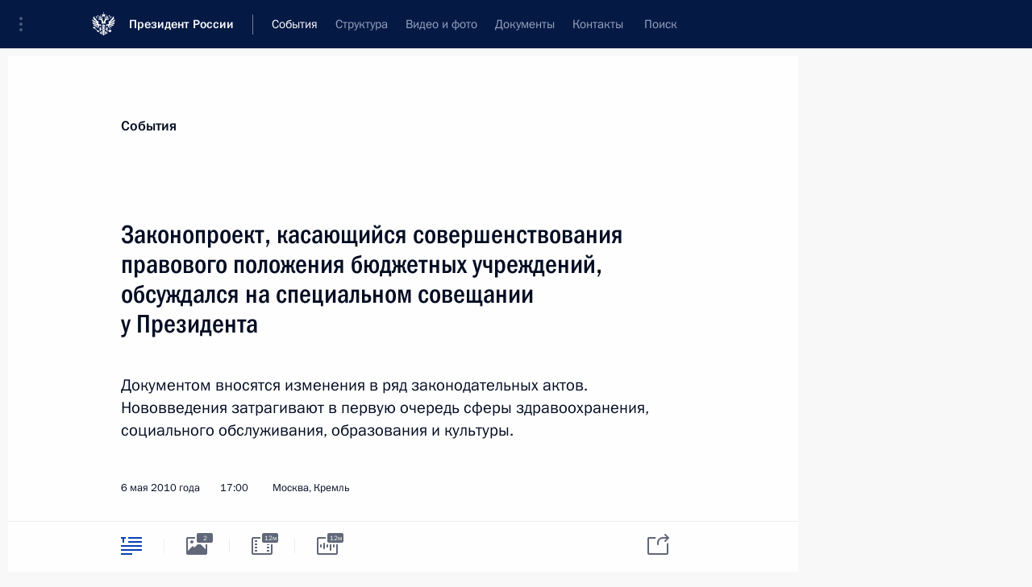

--- FILE ---
content_type: text/html; charset=UTF-8
request_url: http://kremlin.ru/events/president/transcripts/7658
body_size: 20279
content:
<!doctype html> <!--[if lt IE 7 ]> <html class="ie6" lang="ru"> <![endif]--> <!--[if IE 7 ]> <html class="ie7" lang="ru"> <![endif]--> <!--[if IE 8 ]> <html class="ie8" lang="ru"> <![endif]--> <!--[if IE 9 ]> <html class="ie9" lang="ru"> <![endif]--> <!--[if gt IE 8]><!--> <html lang="ru" class="no-js" itemscope="itemscope" xmlns="http://www.w3.org/1999/xhtml" itemtype="http://schema.org/ItemPage" prefix="og: http://ogp.me/ns# video: http://ogp.me/ns/video# ya: http://webmaster.yandex.ru/vocabularies/"> <!--<![endif]--> <head> <meta charset="utf-8"/> <title itemprop="name">Законопроект, касающийся совершенствования правового положения бюджетных учреждений, обсуждался на специальном совещании у Президента • Президент России</title> <meta name="description" content="Документом вносятся изменения в ряд законодательных актов. Нововведения затрагивают в первую очередь сферы здравоохранения, социального обслуживания, образования и культуры."/> <meta name="keywords" content="Новости ,Выступления и стенограммы ,Деятельность Президента"/> <meta itemprop="inLanguage" content="ru"/> <meta name="msapplication-TileColor" content="#091a42"> <meta name="theme-color" content="#ffffff"> <meta name="theme-color" content="#091A42" />  <meta name="viewport" content="width=device-width,initial-scale=1,minimum-scale=0.7,ya-title=#061a44"/>  <meta name="apple-mobile-web-app-capable" content="yes"/> <meta name="apple-mobile-web-app-title" content="Президент России"/> <meta name="format-detection" content="telephone=yes"/> <meta name="apple-mobile-web-app-status-bar-style" content="default"/>  <meta name="msapplication-TileColor" content="#061a44"/> <meta name="msapplication-TileImage" content="/static/mstile-144x144.png"/> <meta name="msapplication-allowDomainApiCalls" content="true"/> <meta name="msapplication-starturl" content="/"/> <meta name="theme-color" content="#061a44"/> <meta name="application-name" content="Президент России"/>   <meta property="og:site_name" content="Президент России"/>  <meta name="twitter:site" content="@KremlinRussia"/>   <meta property="og:type" content="article"/>  <meta property="og:title" content="Законопроект, касающийся совершенствования правового положения бюджетных учреждений, обсуждался на специальном совещании у Президента"/> <meta property="og:description" content="Документом вносятся изменения в ряд законодательных актов. Нововведения затрагивают в первую очередь сферы здравоохранения, социального обслуживания, образования и культуры."/> <meta property="og:url" content="http://kremlin.ru/events/president/news/7658"/> <meta property="og:image" content="http://static.kremlin.ru/media/events/photos/medium/QHDdGNZ572pfACEDmHurR8eAuxgVvuq9.jpeg"/>    <meta property="ya:ovs:adult" content="false"/>  <meta property="ya:ovs:upload_date" content="2010-05-06"/>      <meta name="twitter:card" content="summary"/>   <meta name="twitter:description" content="Документом вносятся изменения в ряд законодательных актов. Нововведения затрагивают в первую очередь сферы здравоохранения, социального обслуживания, образования и культуры."/> <meta name="twitter:title" content="Законопроект, касающийся совершенствования правового положения бюджетных учреждений, обсуждался на специальном совещании у Президента"/>    <meta name="twitter:image:src" content="http://static.kremlin.ru/media/events/photos/medium/QHDdGNZ572pfACEDmHurR8eAuxgVvuq9.jpeg"/> <meta name="twitter:image:width" content="680"/> <meta name="twitter:image:height" content="420"/>           <link rel="icon" type="image/png" href="/static/favicon-32x32.png" sizes="32x32"/>   <link rel="icon" type="image/png" href="/static/favicon-96x96.png" sizes="96x96"/>   <link rel="icon" type="image/png" href="/static/favicon-16x16.png" sizes="16x16"/>    <link rel="icon" type="image/png" href="/static/android-chrome-192x192.png" sizes="192x192"/> <link rel="manifest" href="/static/ru/manifest.json"/>         <link rel="apple-touch-icon" href="/static/apple-touch-icon-57x57.png" sizes="57x57"/>   <link rel="apple-touch-icon" href="/static/apple-touch-icon-60x60.png" sizes="60x60"/>   <link rel="apple-touch-icon" href="/static/apple-touch-icon-72x72.png" sizes="72x72"/>   <link rel="apple-touch-icon" href="/static/apple-touch-icon-76x76.png" sizes="76x76"/>   <link rel="apple-touch-icon" href="/static/apple-touch-icon-114x114.png" sizes="114x114"/>   <link rel="apple-touch-icon" href="/static/apple-touch-icon-120x120.png" sizes="120x120"/>   <link rel="apple-touch-icon" href="/static/apple-touch-icon-144x144.png" sizes="144x144"/>   <link rel="apple-touch-icon" href="/static/apple-touch-icon-152x152.png" sizes="152x152"/>   <link rel="apple-touch-icon" href="/static/apple-touch-icon-180x180.png" sizes="180x180"/>               <link rel="stylesheet" type="text/css" media="all" href="/static/css/screen.css?ba15e963ac"/> <link rel="stylesheet" href="/static/css/print.css" media="print"/>  <!--[if lt IE 9]> <link rel="stylesheet" href="/static/css/ie8.css"/> <script type="text/javascript" src="/static/js/vendor/html5shiv.js"></script> <script type="text/javascript" src="/static/js/vendor/respond.src.js"></script> <script type="text/javascript" src="/static/js/vendor/Konsole.js"></script> <![endif]--> <!--[if lte IE 9]> <link rel="stylesheet" href="/static/css/ie9.css"/> <script type="text/javascript" src="/static/js/vendor/ierange-m2.js"></script> <![endif]--> <!--[if lte IE 6]> <link rel="stylesheet" href="/static/css/ie6.css"/> <![endif]--> <link rel="alternate" type="text/html" hreflang="en" href="http://en.kremlin.ru/events/president/transcripts/7658"/>   <link rel="author" href="/about"/> <link rel="home" href="/"/> <link rel="search" href="/opensearch.xml" title="Президент России" type="application/opensearchdescription+xml"/> <link rel="image_src" href="http://static.kremlin.ru/media/events/photos/medium/QHDdGNZ572pfACEDmHurR8eAuxgVvuq9.jpeg" /><link rel="canonical" href="http://kremlin.ru/events/president/news/7658" /> <script type="text/javascript">
window.config = {staticUrl: '/static/',mediaUrl: 'http://static.kremlin.ru/media/',internalDomains: 'kremlin.ru|uznai-prezidenta.ru|openkremlin.ru|президент.рф|xn--d1abbgf6aiiy.xn--p1ai'};
</script></head> <body class=" is-reading"> <div class="header" itemscope="itemscope" itemtype="http://schema.org/WPHeader" role="banner"> <div class="topline topline__menu"> <a class="topline__toggleaside" accesskey="=" aria-label="Меню портала" role="button" href="#sidebar" title="Меню портала"><i></i></a> <div class="topline__in"> <a href="/" class="topline__head" rel="home" accesskey="1" data-title="Президент России"> <i class="topline__logo"></i>Президент России</a> <div class="topline__togglemore" data-url="/mobile-menu"> <i class="topline__togglemore_button"></i> </div> <div class="topline__more"> <nav aria-label="Основное меню"> <ul class="nav"><li class="nav__item" itemscope="itemscope" itemtype="http://schema.org/SiteNavigationElement"> <a href="/events/president/news" class="nav__link is-active" accesskey="2" itemprop="url"><span itemprop="name">События</span></a> </li><li class="nav__item" itemscope="itemscope" itemtype="http://schema.org/SiteNavigationElement"> <a href="/structure/president" class="nav__link" accesskey="3" itemprop="url"><span itemprop="name">Структура</span></a> </li><li class="nav__item" itemscope="itemscope" itemtype="http://schema.org/SiteNavigationElement"> <a href="/multimedia/video" class="nav__link" accesskey="4" itemprop="url"><span itemprop="name">Видео и фото</span></a> </li><li class="nav__item" itemscope="itemscope" itemtype="http://schema.org/SiteNavigationElement"> <a href="/acts/news" class="nav__link" accesskey="5" itemprop="url"><span itemprop="name">Документы</span></a> </li><li class="nav__item" itemscope="itemscope" itemtype="http://schema.org/SiteNavigationElement"> <a href="/contacts" class="nav__link" accesskey="6" itemprop="url"><span itemprop="name">Контакты</span></a> </li> <li class="nav__item last" itemscope="itemscope" itemtype="http://schema.org/SiteNavigationElement"> <a class="nav__link nav__link_search" href="/search" accesskey="7" itemprop="url" title="Глобальный поиск по сайту"> <span itemprop="name">Поиск</span> </a> </li>  </ul> </nav> </div> </div> </div>  <div class="search"> <ul class="search__filter"> <li class="search__filter__item is-active"> <a class="search_without_filter">Искать на сайте</a> </li>   <li class="search__filter__item bank_docs"><a href="/acts/bank">или по банку документов</a></li>  </ul> <div class="search__in">   <form name="search" class="form search__form simple_search" method="get" action="/search" tabindex="-1" role="search" aria-labelledby="search__form__input__label"> <fieldset>  <legend> <label for="search__form__input" class="search__title_main" id="search__form__input__label">Введите запрос для поиска</label> </legend>  <input type="hidden" name="section" class="search__section_value"/> <input type="hidden" name="since" class="search__since_value"/> <input type="hidden" name="till" class="search__till_value"/> <span class="form__field input_wrapper"> <input type="text" name="query" class="search__form__input" id="search__form__input" lang="ru" accesskey="-"  required="required" size="74" title="Введите запрос для поиска" autocomplete="off" data-autocomplete-words-url="/_autocomplete/words" data-autocomplete-url="/_autocomplete"/> <i class="search_icon"></i> <span class="text_overflow__limiter"></span> </span> <span class="form__field button__wrapper">  <button id="search-simple-search-button" class="submit search__form__button">Найти</button> </span> </fieldset> </form>     <form name="doc_search" class="form search__form docs_search" method="get" tabindex="-1" action="/acts/bank/search"> <fieldset> <legend> Поиск по документам </legend>  <div class="form__field form__field_medium"> <label for="doc_search-title-or-number-input"> Название документа или его номер </label> <input type="text" name="title" id="doc_search-title-or-number-input" class="input_doc"  lang="ru" autocomplete="off"/> </div> <div class="form__field form__field_medium"> <label for="doc_search-text-input">Текст в документе</label> <input type="text" name="query" id="doc_search-text-input"  lang="ru"/> </div> <div class="form__field form__fieldlong"> <label for="doc_search-type-select">Вид документа</label> <div class="select2_wrapper"> <select id="doc_search-type-select" name="type" class="select2 dropdown_select"> <option value="" selected="selected"> Все </option>  <option value="3">Указ</option>  <option value="4">Распоряжение</option>  <option value="5">Федеральный закон</option>  <option value="6">Федеральный конституционный закон</option>  <option value="7">Послание</option>  <option value="8">Закон Российской Федерации о поправке к Конституции Российской Федерации</option>  <option value="1">Кодекс</option>  </select> </div> </div> <div class="form__field form__field_halflonger"> <label id="doc_search-force-label"> Дата вступления в силу...</label>   <div class="search__form__date period">      <a href="#" role="button" aria-describedby="doc_search-force-label" class="dateblock" data-target="#doc_search-force_since-input" data-min="1991-01-01" data-max="2028-10-28" data-value="2026-02-01" data-start-value="1991-01-01" data-end-value="2028-10-28" data-range="true">  </a> <a class="clear_date_filter hidden" href="#clear" role="button" aria-label="Сбросить дату"><i></i></a> </div>  <input type="hidden" name="force_since" id="doc_search-force_since-input" /> <input type="hidden" name="force_till" id="doc_search-force_till-input" />      </div> <div class="form__field form__field_halflonger"> <label>или дата принятия</label>   <div class="search__form__date period">      <a href="#" role="button" aria-describedby="doc_search-date-label" class="dateblock" data-target="#doc_search-date_since-input" data-min="1991-01-01" data-max="2026-02-01" data-value="2026-02-01" data-start-value="1991-01-01" data-end-value="2026-02-01" data-range="true">  </a> <a class="clear_date_filter hidden" href="#clear" role="button" aria-label="Сбросить дату"><i></i></a> </div>  <input type="hidden" name="date_since" id="doc_search-date_since-input" /> <input type="hidden" name="date_till" id="doc_search-date_till-input" />      </div> <div class="form__field form__fieldshort"> <button type="submit" class="submit search__form__button"> Найти документ </button> </div> </fieldset> <div class="pravo_link">Официальный портал правовой информации <a href="http://pravo.gov.ru/" target="_blank">pravo.gov.ru</a> </div> </form>   </div> </div>  <div class="topline_nav_mobile"></div>  </div> <div class="main-wrapper"> <div class="subnav-view" role="complementary" aria-label="Дополнительное меню"></div> <div class="wrapsite"> <div class="content-view" role="main"></div><div class="footer" id="footer" itemscope="itemscope" itemtype="http://schema.org/WPFooter"> <div class="footer__in"> <div role="complementary" aria-label="Карта портала"> <div class="footer__mobile"> <a href="/"> <i class="footer__logo_mob"></i> <div class="mobile_title">Президент России</div> <div class="mobile_caption">Версия официального сайта для мобильных устройств</div> </a> </div> <div class="footer__col col_mob"> <h2 class="footer_title">Разделы сайта Президента<br/>России</h2> <ul class="footer_list nav_mob"><li class="footer_list_item" itemscope="itemscope" itemtype="http://schema.org/SiteNavigationElement"> <a href="/events/president/news"  class="is-active" itemprop="url"> <span itemprop="name">События</span> </a> </li> <li class="footer_list_item" itemscope="itemscope" itemtype="http://schema.org/SiteNavigationElement"> <a href="/structure/president"  itemprop="url"> <span itemprop="name">Структура</span> </a> </li> <li class="footer_list_item" itemscope="itemscope" itemtype="http://schema.org/SiteNavigationElement"> <a href="/multimedia/video"  itemprop="url"> <span itemprop="name">Видео и фото</span> </a> </li> <li class="footer_list_item" itemscope="itemscope" itemtype="http://schema.org/SiteNavigationElement"> <a href="/acts/news"  itemprop="url"> <span itemprop="name">Документы</span> </a> </li> <li class="footer_list_item" itemscope="itemscope" itemtype="http://schema.org/SiteNavigationElement"> <a href="/contacts"  itemprop="url"> <span itemprop="name">Контакты</span> </a> </li>  <li class="footer__search footer_list_item footer__search_open" itemscope="itemscope" itemtype="http://schema.org/SiteNavigationElement"> <a href="/search" itemprop="url"> <i></i> <span itemprop="name">Поиск</span> </a> </li> <li class="footer__search footer_list_item footer__search_hidden" itemscope="itemscope" itemtype="http://schema.org/SiteNavigationElement"> <a href="/search" itemprop="url"> <i></i> <span itemprop="name">Поиск</span> </a> </li> <li class="footer__smi footer_list_item" itemscope="itemscope" itemtype="http://schema.org/SiteNavigationElement"> <a href="/press/announcements" itemprop="url" class="is-special"><i></i><span itemprop="name">Для СМИ</span></a> </li> <li class="footer_list_item" itemscope="itemscope" itemtype="http://schema.org/SiteNavigationElement"> <a href="/subscribe" itemprop="url"><i></i><span itemprop="name">Подписаться</span></a> </li> <li class="footer_list_item hidden_mob" itemscope="itemscope" itemtype="http://schema.org/SiteNavigationElement"> <a href="/catalog/glossary" itemprop="url" rel="glossary"><span itemprop="name">Справочник</span></a> </li> </ul> <ul class="footer_list"> <li class="footer__special" itemscope="itemscope" itemtype="http://schema.org/SiteNavigationElement"> <a href="http://special.kremlin.ru/events/president/news" itemprop="url" class="is-special no-warning"><i></i><span itemprop="name">Версия для людей с ограниченными возможностями</span></a> </li> </ul> <ul class="footer_list nav_mob"> <li itemscope="itemscope" itemtype="http://schema.org/SiteNavigationElement" class="language footer_list_item">   <a href="http://en.kremlin.ru/events/president/transcripts/7658" rel="alternate" hreflang="en" itemprop="url" class=" no-warning"> <span itemprop="name"> English </span> </a> <meta itemprop="inLanguage" content="en"/>   </li> </ul> </div> <div class="footer__col"> <h2 class="footer_title">Информационные ресурсы<br/>Президента России</h2> <ul class="footer_list"> <li class="footer__currentsite footer_list_item" itemscope="itemscope" itemtype="http://schema.org/SiteNavigationElement"> <a href="/" itemprop="url">Президент России<span itemprop="name">Текущий ресурс</span> </a> </li> <li class="footer_list_item"> <a href="http://kremlin.ru/acts/constitution" class="no-warning">Конституция России</a> </li> <li class="footer_list_item"> <a href="http://flag.kremlin.ru/" class="no-warning" rel="external">Государственная символика</a> </li> <li class="footer_list_item"> <a href="https://letters.kremlin.ru/" class="no-warning" rel="external">Обратиться к Президенту</a> </li>  <li class="footer_list_item"> <a href="http://kids.kremlin.ru/" class="no-warning" rel="external"> Президент России —<br/>гражданам школьного возраста </a> </li> <li class="footer_list_item"> <a href="http://tours.kremlin.ru/" class="no-warning" rel="external">Виртуальный тур по<br/>Кремлю</a> </li>  <li class="footer_list_item"> <a href="http://putin.kremlin.ru/" class="no-warning" rel="external">Владимир Путин —<br/>личный сайт</a> </li>  <li class="footer_list_item"> <a href="http://nature.kremlin.ru" class="no-warning" rel="external"> Дикая природа России </a> </li>  </ul> </div> <div class="footer__col"> <h2 class="footer_title">Официальные сетевые ресурсы<br/>Президента России</h2> <ul class="footer_list"> <li class="footer_list_item"> <a href="https://t.me/news_kremlin" rel="me" target="_blank">Telegram-канал</a> </li>  <li class="footer_list_item"> <a href="https://max.ru/news_kremlin" rel="me" target="_blank"> MAX </a> </li> <li class="footer_list_item"> <a href="https://vk.com/kremlin_news" rel="me" target="_blank"> ВКонтакте </a> </li>  <li class="footer_list_item"> <a href="https://rutube.ru/u/kremlin/" rel="me" target="_blank">Rutube</a> </li> <li class="footer_list_item"> <a href="http://www.youtube.ru/user/kremlin" rel="me" target="_blank">YouTube</a> </li> </ul> </div>  <div class="footer__col footer__col_last"> <h2 class="footer_title">Правовая и техническая информация</h2> <ul class="footer_list technical_info"> <li class="footer_list_item" itemscope="itemscope" itemtype="http://schema.org/SiteNavigationElement"> <a href="/about" itemprop="url"> <span itemprop="name">О портале</span> </a> </li> <li class="footer_list_item" itemscope="itemscope" itemtype="http://schema.org/SiteNavigationElement"> <a href="/about/copyrights" itemprop="url"><span itemprop="name">Об использовании информации сайта</span></a> </li> <li class="footer_list_item" itemscope="itemscope" itemtype="http://schema.org/SiteNavigationElement"> <a href="/about/privacy" itemprop="url"><span itemprop="name">О персональных данных пользователей</span></a> </li> <li class="footer_list_item" itemscope="itemscope" itemtype="http://schema.org/SiteNavigationElement"> <a href="/contacts#mailto" itemprop="url"><span itemprop="name">Написать в редакцию</span></a> </li> </ul> </div> </div> <div role="contentinfo"> <div class="footer__license"> <p>Все материалы сайта доступны по лицензии:</p> <p><a href="http://creativecommons.org/licenses/by/4.0/deed.ru" hreflang="ru" class="underline" rel="license" target="_blank">Creative Commons Attribution 4.0 International</a></p> </div> <div class="footer__copy"><span class="flag_white">Администрация </span><span class="flag_blue">Президента России</span><span class="flag_red">2026 год</span> </div> </div> <div class="footer__logo"></div> </div> </div> </div> </div> <div class="gallery__wrap"> <div class="gallery__overlay"></div> <div class="gallery" role="complementary" aria-label="Полноэкранная галерея"></div> </div> <div class="read" role="complementary" aria-label="Материал для чтения" data-href="http://kremlin.ru/events/president/transcripts/7658" data-stream-url="/events/president/transcripts/by-date/06.05.2010"> <div class="read__close_wrapper"> <a href="/events/president/transcripts/by-date/06.05.2010" class="read__close" title="Нажмите Esc, чтобы закрыть"><i></i></a> </div> <div class="read__scroll" role="tabpanel"> <article class="read__in hentry h-entry" itemscope="itemscope" itemtype="http://schema.org/NewsArticle" id="event-7658" role="document" aria-describedby="read-lead"> <div class="read__content"> <div class="read__top">  <div class="width_limiter"> <a href="/events/president/news" class="read__categ" rel="category" data-info="Открыть">События</a> <h1 class="entry-title p-name" itemprop="name">Законопроект, касающийся совершенствования правового положения бюджетных учреждений, обсуждался на специальном совещании у Президента</h1> <div class="read__lead entry-summary p-summary" itemprop="description" role="heading" id="read-lead">  <div><p>Документом вносятся изменения в ряд законодательных актов. Нововведения затрагивают в первую очередь сферы здравоохранения, социального обслуживания, образования и культуры.</p></div>   </div> <div class="read__meta"><time class="read__published" datetime="2010-05-06" itemprop="datePublished">6 мая 2010 года</time>  <div class="read__time">17:00</div>  <div class="read__place p-location"><i></i>Москва, Кремль</div> <meta itemprop="inLanguage" content="ru"/> </div> </div> </div> <div class="entry-content e-content read__internal_content" itemprop="articleBody">  <p>По просьбе главы государства руководители профильных министерств прокомментировали данный законопроект.</p> <p>В совещании приняли участие Министр здравоохранения и социального развития <a href="/catalog/persons/78/biography" class="person_tag read__tag">Татьяна Голикова<span class="read__tooltip tooltip_person hidden masha-ignore"> <span class="tooltip__close"><i></i></span> <span class="tooltip__image">  <img src="http://static.kremlin.ru/media/events/persons/small/ythig8Q9sQdAwqlNFGzIZXLL4Mio8KLg.jpg" srcset="http://static.kremlin.ru/media/events/persons/small2x/hF8qfSPuUkxKO4xgCQ8Srmq72WfULlcl.jpg 2x" style="background:rgb(161, 154, 135);background:linear-gradient(0deg, #a19a87 0%, rgba(161,154,135,0) 100%),linear-gradient(270deg, #6b9098 0%, rgba(107,144,152,0) 100%),linear-gradient(90deg, #7b553e 0%, rgba(123,85,62,0) 100%),linear-gradient(180deg, #513726 0%, rgba(81,55,38,0) 100%);" width="140" height="140" alt="Голикова Татьяна Алексеевна"></span> <span class="tooltip__text"> <span class="tooltip_title tooltip_link" data-href="/catalog/persons/78/biography">Голикова Татьяна Алексеевна</span><span class="tooltip_description_dark">Заместитель Председателя Правительства Российской Федерации</span></span> </span></a>, Министр культуры <a href="/catalog/persons/112/events" class="person_tag read__tag">Александр Авдеев<span class="read__tooltip tooltip_person hidden masha-ignore"> <span class="tooltip__close"><i></i></span> <span class="tooltip__image">  <img src="http://static.kremlin.ru/media/events/persons/small/4AtH4UPGE6OZRLZSkDvVrzHpkX1ZpQ5a.jpg" srcset="http://static.kremlin.ru/media/events/persons/small2x/paNzLOvSiAm70jMnj6eYdfkSnKwCbPuw.jpg 2x" style="background:rgb(142, 134, 115);background:linear-gradient(180deg, #8e8673 0%, rgba(142,134,115,0) 100%),linear-gradient(90deg, #30333a 0%, rgba(48,51,58,0) 100%),linear-gradient(270deg, #616e65 0%, rgba(97,110,101,0) 100%),linear-gradient(0deg, #e3e7f1 0%, rgba(227,231,241,0) 100%);" width="140" height="140" alt="Авдеев Александр Алексеевич"></span> <span class="tooltip__text"> <span class="tooltip_title tooltip_link" data-href="/catalog/persons/112/events">Авдеев Александр Алексеевич</span></span> </span></a>, Министр образования и науки <a href="/catalog/persons/71/biography" class="person_tag read__tag">Андрей Фурсенко<span class="read__tooltip tooltip_person hidden masha-ignore"> <span class="tooltip__close"><i></i></span> <span class="tooltip__image">  <img src="http://static.kremlin.ru/media/events/persons/small/fzAdhKuoG4k.jpeg" srcset="http://static.kremlin.ru/media/events/persons/small2x/yy2SfMMyYzE.jpeg 2x" style="background:rgb(39, 39, 49);background:linear-gradient(0deg, #272731 0%, rgba(39,39,49,0) 100%),linear-gradient(180deg, #c68369 0%, rgba(198,131,105,0) 100%),linear-gradient(270deg, #d8d2ce 0%, rgba(216,210,206,0) 100%),linear-gradient(90deg, #60584f 0%, rgba(96,88,79,0) 100%);" width="140" height="140" alt="Фурсенко Андрей Александрович"></span> <span class="tooltip__text"> <span class="tooltip_title tooltip_link" data-href="/catalog/persons/71/biography">Фурсенко Андрей Александрович</span><span class="tooltip_description_dark">помощник Президента</span></span> </span></a>, помощник Президента – начальник Государственно-правового управления Президента <a href="/catalog/persons/7/biography" class="person_tag read__tag">Лариса Брычёва<span class="read__tooltip tooltip_person hidden masha-ignore"> <span class="tooltip__close"><i></i></span> <span class="tooltip__image">  <img src="http://static.kremlin.ru/media/events/persons/small/EkHeAHc7aWRhzUzed7iewojhmGmCwXj1.jpg" srcset="http://static.kremlin.ru/media/events/persons/small2x/4VfPuzSEaWTkBI4my38ROxNtOwtvK6Yv.jpg 2x" style="background:rgb(176, 112, 94);background:linear-gradient(90deg, #b0705e 0%, rgba(176,112,94,0) 100%),linear-gradient(0deg, #584135 0%, rgba(88,65,53,0) 100%),linear-gradient(270deg, #e9e2dc 0%, rgba(233,226,220,0) 100%),linear-gradient(180deg, #7f6346 0%, rgba(127,99,70,0) 100%);" width="140" height="140" alt="Брычёва Лариса Игоревна"></span> <span class="tooltip__text"> <span class="tooltip_title tooltip_link" data-href="/catalog/persons/7/biography">Брычёва Лариса Игоревна</span><span class="tooltip_description_dark">помощник Президента – начальник Государственно-правового управления Президента</span></span> </span></a>.</p> <p><b>* * *</b></p> <p><b>Д.Медведев: </b>Коллеги, я вас позвал посоветоваться по одному довольно актуальному вопросу, который активно обсуждается нашими людьми по самым разным направлениям. Я имею в виду законопроект, касающийся нового законодательства о бюджетных учреждениях.</p> <p>За последнее время я лично видел большое количество обращений и ко мне, и к различным структурам Правительства с предложением что‑то усовершенствовать в законе или даже отказаться от его подписания в связи с теми сомнениями, которые у наших людей возникли по этому поводу. Мы с вами неоднократно эту тему обсуждали, но тем не менее, прежде чем подписать этот документ, я хотел с вами ещё раз обсудить некоторые вопросы, которые, на мой взгляд, имеют прямое отношение и к вашей компетенции, и к интересам наших граждан. Они касаются и образования, сферы культуры, и сферы здравоохранения и социальных услуг – собственно, тех мест, где действуют государственные учреждения.</p> <p>Законопроект, действительно, содержит целый ряд новелл, которые мы отрабатывали в ходе экспериментов. Но тем не менее я хотел бы, чтобы вы ещё раз мне доложили о том, как учтены мои поручения и результаты этих экспериментов в тексте законопроекта.</p> <div class="media__container media__container_video u-video masha-ignore" itemscope="itemscope" itemtype="http://schema.org/VideoObject">       <div class="media__video " data-embed-url="http://kremlin.ru/misc/7658/videos/394"> <video id="video-394" preload="none" style="max-width:100%; width: 100%;background:rgb(110, 56, 32);background:linear-gradient(270deg, #6e3820 0%, rgba(110,56,32,0) 100%),linear-gradient(0deg, #a21009 0%, rgba(162,16,9,0) 100%),linear-gradient(90deg, #4b190a 0%, rgba(75,25,10,0) 100%),linear-gradient(180deg, #b6806b 0%, rgba(182,128,107,0) 100%);;" poster="http://static.kremlin.ru/media/events/video/image/medium/oOR3sdP1K5aDQC9n1Ab3aSfWedNLhhHD.jpg" data-at2x="http://static.kremlin.ru/media/events/video/image/medium2x/YdIsnA2M7C3gGjIALLWZK77aE08l5Bkh.jpg" controls="controls"><source type="video/mp4" src="http://static.kremlin.ru/media/events/video/low/41d2f8bfaa6f4513f0da.mp4" data-quality="low" data-label="Стандартное качество, 45.5 МБ" data-filename="Soveshchanie_po_voprosu_sovershenstvovaniia_pravovogo.mp4"></source><source type="video/mp4" src="http://static.kremlin.ru/media/events/video/high/41d2f8bfaa6f60cc5f98.mp4" data-quality="high" data-label="Высокое качество, 98.3 МБ" data-filename="Soveshchanie_po_voprosu_sovershenstvovaniia_pravovogo-HD.mp4"></source><source src="http://static.kremlin.ru/media/events/video/wmv/41d2f8bfaa6f78f70516.wmv"></source><img src="http://static.kremlin.ru/media/events/video/image/medium/oOR3sdP1K5aDQC9n1Ab3aSfWedNLhhHD.jpg" srcset="http://static.kremlin.ru/media/events/video/image/medium2x/YdIsnA2M7C3gGjIALLWZK77aE08l5Bkh.jpg 2x" style="background:rgb(110, 56, 32);background:linear-gradient(270deg, #6e3820 0%, rgba(110,56,32,0) 100%),linear-gradient(0deg, #a21009 0%, rgba(162,16,9,0) 100%),linear-gradient(90deg, #4b190a 0%, rgba(75,25,10,0) 100%),linear-gradient(180deg, #b6806b 0%, rgba(182,128,107,0) 100%);" title="Совещание по вопросу совершенствования правового положения бюджетных учреждений" alt="Совещание по вопросу совершенствования правового положения бюджетных учреждений" class="photo thumbnail" itemprop="image"></video><a href="#" class="media__videolink" title="Воспроизвести видео"> <i class="media__videolinkicon"></i> </a> </div>  <meta itemprop="name" content="Совещание по вопросу совершенствования правового положения бюджетных учреждений"><meta itemprop="description" content="Совещание по вопросу совершенствования правового положения бюджетных учреждений"><meta itemprop="caption" content="Совещание по вопросу совершенствования правового положения бюджетных учреждений"><meta itemprop="url" content="http://static.kremlin.ru/media/events/video/high/41d2f8bfaa6f60cc5f98.mp4"><span itemprop="thumbnail" itemscope="itemscope" itemtype="http://schema.org/ImageObject" hidden="hidden" class="hidden"> <meta itemprop="contentUrl" content="http://static.kremlin.ru/media/events/video/image/medium/oOR3sdP1K5aDQC9n1Ab3aSfWedNLhhHD.jpg"></span> <meta itemprop="duration" content="T11M47S"><meta itemprop="datePublished" content="2010-05-06"><meta itemprop="uploadDate" content="2010-05-06"><meta itemprop="isFamilyFriendly" content="true"><meta itemprop="license" content="СС"><meta itemprop="content_id" content="video-394"><meta itemprop="isOfficial" content="true"><meta itemprop="status" content="published"><meta itemprop="inLanguage" content="ru"><meta itemprop="productionCountry" content="RU"></div><p>Один из вопросов, который задаётся, – может быть, на первый взгляд, простой, но на него нужно дать прямой ответ. Вот я смотрел, в интернете люди пишут: этот закон означает переход на платное среднее образование. Что можно по этому поводу сказать, Андрей Александрович? На самом ли деле такого рода интерпретация возможна?</p> <p><b>А.Фурсенко: </b>На мой взгляд, невозможна. И этот закон означает только одно: что мы лучше можем выполнять конституционную норму о том, что среднее образование однозначно остается бесплатным, и что, кроме этого, на конкурсной основе люди могут получить бесплатное среднее и высшее профессиональное образование.</p> <p>Более того, могу сказать, что все те нормы, которые прописаны в законе, реализовывались, отрабатывались в рамках нацпроекта. Это нормы, связанные с нормативно-подушевым финансированием; это те проекты, которые реализовывались в рамках программ развития и для школ, и для учреждений начального и среднего профобразования, и для вузов. И практически все вопросы, которые сегодня предлагается реализовать в законе, отработаны – в первую очередь в рамках нацпроекта. Мы абсолютно уверенно можем сказать, что объём бюджетных услуг, бесплатного образования населению не уменьшится – ясно, увеличится.</p> <p><b>Д.Медведев: </b>Иными словами ситуация такая. Общий ответ: нет, никакого перехода к платному образованию не предполагается и из закона не вытекает, остаются прежние нормы предоставления образовательных услуг.</p> <p>И, во‑вторых, что немаловажно, по сути, эти правила уже действуют в значительной части регионов, потому что они вводились там в экспериментальном порядке в период национального проекта, и они ни к чему в этом плане негативному не привели.</p> <p><b>А.Фурсенко: </b>В полной мере эти нормы, действующие, по крайней мере, для половины школьников страны, и Ваше поручение есть, что за ближайшие два года они должны быть доведены до всех школьников. Этот закон поможет это сделать.</p> <p><b>Д.Медведев: </b>Понятно. Это достаточно важная информация.</p> <p>Теперь по юридическим и бюджетным вопросам. В этом законе предусмотрен целый ряд новых правил, касающихся работы бюджетных учреждений. Чтобы не утомлять всех юридической терминологией, я хотел бы отметить одну вещь – и хотел бы, чтобы Вы её прокомментировали.</p> <p>В соответствии с законопроектом не допускается ни банкротство, ни ликвидация этих бюджетных учреждений. Иными словами, взыскание по их долгам не может обращаться на недвижимое и движимое имущество и поэтому не может влечь ни банкротства, ни ликвидации. Соответственно такие организации, такие учреждения не будут закрыты. Так я понимаю?</p> <p><b>Л.Брычёва:</b> Дмитрий Анатольевич, я только позволю себе уточнить: на движимое особо ценное имущество. А движимое особо ценное имущество (равно как и недвижимость) – это то имущество, без которого существование этого учреждения невозможно.</p> <p><b>Д.Медведев: </b>То есть это само здание.</p> <p><b>Л.Брычёва:</b> Здание и всё необходимое для того, чтобы осуществлять соответствующие функции. Вы совершенно правы, никаких дополнительных оснований для ликвидации существующих учреждений, кроме тех, которые здесь и сейчас действуют, данный закон не даёт.</p> <p><b>Д.Медведев: </b>Татьяна Алексеевна, есть что добавить по официальным учреждениям и вообще в целом?</p> <p><b>Т.Голикова: </b>Я бы ещё в дополнение к тому, что сказала Лариса Игоревна, сказала о том, что закон предусматривает усиление ответственности руководителя учреждения, в том числе установление ограничений в трудовых договорах с учредителем на крупные сделки, и без согласования с учредителем никаких крупных сделок руководитель<b> </b>учреждения осуществить не может. Кроме того, в трудовом же договоре устанавливаются ограничения для руководителя учреждения на объёмы кредиторских задолженностей. И, кроме этого, предполагается открытая публикация отчётности учреждения по его деятельности, чего в принципе в настоящее время не осуществляется.</p> <p><b>Д.Медведев: </b>А как это будет осуществляться? Это что будет?</p> <p><b>Т.Голикова: </b>А это отчёт учреждения.</p> <p><b>Д.Медведев: </b>Просто отчёт учреждения, который будет доступен людям?</p> <p><b>Т.Голикова: </b>Да, который будет доступен.</p> <p>Что касается сферы здравоохранения, то в сфере здравоохранения для населения никаких негативных изменений не произойдет. Никакой боязни у населения с точки зрения того, что объёмы ассигнований в сферу здравоохранения уменьшатся, быть не должно, потому что совсем недавно мы приняли ровно обратное решение, и ассигнования в сферу здравоохранения в ближайшее время увеличатся на 460 миллиардов рублей, которые в том числе пойдут на материально-техническое обеспечение учреждений, на заработную плату, питание, медикаменты, лекарства и так далее.</p> <p>И сейчас в рамках реализации этого поручения мы готовим другой закон – об изменении системы обязательного медицинского страхования, где как раз предполагается оплата за пролеченного больного соответственно в тех учреждениях, в которых это лечение проходит.</p> <p><b>Д.Медведев: </b>Понятно. Насколько я понимаю, и объём финансирования (такое поручение я, собственно, Правительству тоже давал) для учреждений образования за последнее время, за последние годы только наращивался. Об этом свидетельствуют те цифры, которые имеются в распоряжении Министра.</p> <p><b>А.Фурсенко: </b>Причём они росли существенно и в абсолютных цифрах, и в ценах, скажем, предыдущих лет; при этом эта тенденция сохраняется. Недавно докладывал Вам, Дмитрий Анатольевич, о программах развития для высших учебных заведений. Эти программы реализуются, деньги получены дополнительно, и устойчиво растёт норматив на каждого студента. Если ещё несколько лет назад он был весьма незначительным, чуть больше 20 тысяч на человека в год в среднем, то сегодня он приближается к 80 тысячам, то есть это достаточно серьёзный рост, и этот рост не будет остановлен, несмотря на демографические проблемы, несмотря на экономические проблемы, которые у нас есть сегодня.</p> <p><b>Д.Медведев: </b>Есть ещё один интересный момент, который мы с вами отрабатывали в ходе эксперимента по нормативно-душевому финансированию для общеобразовательных школ. Я имею в виду дополнительную самостоятельность или большую самостоятельность, которая возникает в плане распоряжения денежными средствами. В этом смысле руководитель образовательного учреждения, директор школы может более самостоятельно распоряжаться деньгами и, как следствие, стало быть, выплачивать разные зарплаты учителям, а это должно сказаться на качестве учебного процесса. У нас уже есть результаты по этому поводу. Кстати, когда я с учителями встречаюсь, они мне всегда говорят, что это в общем и целом абсолютно справедливо: тот, кто хорошо работает, должен получать больше.</p> <p><b>А.Фурсенко: </b>Тот, кто хорошо учит.</p> <p><b>Д.Медведев: </b>Тот, кто хорошо учит, хорошо работает. Тот, кто ещё не доказал, что он способен на это, будет получать обычную среднюю зарплату. Так?</p> <p><b>А.Фурсенко: </b>Да. И я хочу сказать ещё о том, на что много раз жаловались сами учителя и руководители вузов, – что к концу года всё обнуляется. Даже в рамках нового закона это не будет делаться. И та экономия, которая возникла в учебных заведениях…</p> <p><b>Д.Медведев: </b>…будет переходить на следующий год.</p> <p>Да, это действительно важно, потому что ещё с советских времен у нас существует довольно тяжкая традиция: как можно быстрее всё расходовать в конце года, потому что в противном случае деньги будут списаны. Естественно, это приводит к непроизводительным, непродуктивным затратам, случайным достаточно. В ряде случаев лучше накопить и стараться расходовать в следующем году.</p> <p><b>Д.Медведев: </b>Для учреждений культуры, Александр Алексеевич, что Вы можете сказать. Какие в этом плане Вы ожидаете позитивные изменения?</p> <p><b>А.Авдеев:</b> Уже сейчас ясно, Дмитрий Анатольевич, что учреждения будут лучше работать с точки зрения управления деньгами и целесообразности управления. Конечно, у Министерства культуры появятся новые обязанности, и мы должны будем это сделать применительно к этому хорошему закону. Во‑первых, ориентироваться не только на спрос, но и управлять теми нашими функциями, которые сосредоточены на сохранении ценностей, на поощрении новых форм в развитии культуры, не связанных с конечным спросом, с посетителями, с количеством проданных билетов и так далее.</p> <p><b>Д.Медведев: </b>То есть ориентироваться не только на то, чтобы как можно больше денег получать за посещение учреждений культуры, но и на сохранение традиционных культурных ценностей.</p> <p><b>А.Авдеев:</b> Совершенно верно. И вот эта наша главная функция как раз и будет вписываться в Ваше Послание, в котором Вы говорили о развитии инновационного мышления, об укреплении культурной среды, которая будет воспитывать культурных людей. Всё это нам предстоит сделать уже в рамках нового закона, ну и, естественно…</p> <p><b>Д.Медведев: </b>Ну и большая прозрачность в расходовании этих денег – так же, как и для учреждений образования, как я понимаю. Вы за этим сами должны следить как учредитель, собственно, соответствующих организаций культуры. Но в то же время у руководителей этих учреждений возникает большая свобода манёвра, что опять же должно сказаться на климате внутри конкретного учреждения.</p> <p><b>А.Авдеев: </b>Да, безусловно, и исчезновение «серых зон», когда деньгами можно было управлять без плотного контроля. Это тоже очень важно.</p> <p><b>Д.Медведев: </b>Этим ещё предстоит позаниматься. Я вам желаю в этом успехов, потому что с «серыми зонами» у нас пока всё в порядке: куда ни кинь – везде «серые зоны». Но задача Правительства, задача министерств заключается в том, чтобы уменьшить их количество, бороться с коррупцией и наводить порядок. Я надеюсь, что этот законопроект, который будет мною подписан, этому будет способствовать.</p> <p>Спасибо.</p> <div class="read__bottommeta hidden-copy"> <div class="width_limiter">   <div class="read__tags masha-ignore">   <div class="read__tagscol"> <h3>Темы</h3> <ul class="read__taglist"><li class="p-category"> <a href="/catalog/keywords/72/events" rel="tag"><i></i>Вузы </a> </li> <li class="p-category"> <a href="/catalog/keywords/47/events" rel="tag"><i></i>Здравоохранение </a> </li> <li class="p-category"> <a href="/catalog/keywords/81/events" rel="tag"><i></i>Культура </a> </li> <li class="p-category"> <a href="/catalog/keywords/73/events" rel="tag"><i></i>Школа </a> </li>  </ul> </div>   <div class="read__tagscol"> <h3>Лица</h3> <ul class="read__taglist">  <li> <a href="/catalog/persons/112/events" rel="tag"><i></i>Авдеев Александр Алексеевич</a> </li>  <li> <a href="/catalog/persons/7/biography" rel="tag"><i></i>Брычёва Лариса Игоревна</a> </li>  <li> <a href="/catalog/persons/78/biography" rel="tag"><i></i>Голикова Татьяна Алексеевна</a> </li>  <li> <a href="/catalog/persons/71/biography" rel="tag"><i></i>Фурсенко Андрей Александрович</a> </li>  </ul> </div>  </div>                <div class="read__status masha-ignore"> <div class="width_limiter"> <h3>Статус материала</h3> <p>Опубликован в разделах: <a href="/events/president/news">Новости</a>, <a href="/events/president/transcripts">Выступления и стенограммы</a><br/> </p><p> Дата публикации:    <time datetime="2010-05-06">6 мая 2010 года, 17:00</time> </p><p class="print_link_wrap"> Ссылка на материал: <a class="print_link" href="http://kremlin.ru/d/7658">kremlin.ru/d/7658</a> </p>  <p> <a class="text_version_link" href="/events/president/transcripts/copy/7658" rel="nofollow" target="_blank">Текстовая версия</a> </p>  </div> </div>  </div> </div> </div> </div> </article> </div>    <div class="read__tabs False" role="tablist"> <div class="gradient-shadow"></div> <div class="width_limiter">  <a href="/events/president/transcripts/7658" class="tabs_article is-active big with_small_tooltip" title="Текст" aria-label="Текст" role="tab"><i aria-hidden="true"></i> <div class="small_tooltip" aria-hidden="true"><span class="small_tooltip_text">Текст</span></div> </a>  <i class="read__sep"></i> <a href="/events/president/transcripts/7658/photos" class="tabs_photo with_small_tooltip" title="Фото" aria-label="Фото" role="tab"><i aria-hidden="true"><sup class="tabs__count">2</sup></i> <div class="small_tooltip" aria-hidden="true"><span class="small_tooltip_text">Фото</span></div> </a>   <i class="read__sep"></i> <a href="/events/president/transcripts/7658/videos" class="tabs_video tabs_ with_small_tooltip" title="Видео" aria-label="Видео" role="tab"> <i aria-hidden="true"> <sup class="duration_short tabs__count"> <time class="video_count_time" itemprop="duration" datetime="PT11M47S">12м</time></sup> </i> <div class="small_tooltip" aria-hidden="true"><span class="small_tooltip_text">Видео</span></div> </a>   <i class="read__sep"></i> <a href="/events/president/transcripts/7658/audios" class="tabs_audio tabs_ with_small_tooltip" title="Аудио" aria-label="Аудио" role="tab"><i aria-hidden="true"> <sup class="duration_short tabs__count"> <time class="video_count_time" itemprop="duration" datetime="PT11M47S">12м</time></sup> </i> <div class="small_tooltip" aria-hidden="true"><span class="small_tooltip_text">Аудио</span></div> </a>     <div class="right_tabs">  <p class="over_tabs"></p> <div class="tabs_share read__share with_small_tooltip" title="Поделиться" role="tab" tabindex="0" aria-expanded="false" onclick="" aria-label="Поделиться"><i aria-hidden="true"></i> <div class="small_tooltip" aria-hidden="true"><span class="small_tooltip_text">Поделиться</span></div> <div class="share_material">   <div class="width_limiter"> <div class="share_where" id="share-permalink">Прямая ссылка на материал</div> <div class="share_link share_link_p" tabindex="0" role="textbox" aria-labelledby="share-permalink"> <span class="material_link" id="material_link">http://kremlin.ru/events/president/transcripts/7658</span> </div> <div class="share_where">Поделиться</div> <div class="krln-share_list"> <ul class="share_sites">             <li> <a target="_blank" class="share_to_site no-warning" href="https://www.vk.com/share.php?url=http%3A//kremlin.ru/events/president/transcripts/7658&amp;title=%D0%97%D0%B0%D0%BA%D0%BE%D0%BD%D0%BE%D0%BF%D1%80%D0%BE%D0%B5%D0%BA%D1%82%2C%20%D0%BA%D0%B0%D1%81%D0%B0%D1%8E%D1%89%D0%B8%D0%B9%D1%81%D1%8F%20%D1%81%D0%BE%D0%B2%D0%B5%D1%80%D1%88%D0%B5%D0%BD%D1%81%D1%82%D0%B2%D0%BE%D0%B2%D0%B0%D0%BD%D0%B8%D1%8F%20%D0%BF%D1%80%D0%B0%D0%B2%D0%BE%D0%B2%D0%BE%D0%B3%D0%BE%20%D0%BF%D0%BE%D0%BB%D0%BE%D0%B6%D0%B5%D0%BD%D0%B8%D1%8F%20%D0%B1%D1%8E%D0%B4%D0%B6%D0%B5%D1%82%D0%BD%D1%8B%D1%85%20%D1%83%D1%87%D1%80%D0%B5%D0%B6%D0%B4%D0%B5%D0%BD%D0%B8%D0%B9%2C%20%D0%BE%D0%B1%D1%81%D1%83%D0%B6%D0%B4%D0%B0%D0%BB%D1%81%D1%8F%20%D0%BD%D0%B0%C2%A0%D1%81%D0%BF%D0%B5%D1%86%D0%B8%D0%B0%D0%BB%D1%8C%D0%BD%D0%BE%D0%BC%20%D1%81%D0%BE%D0%B2%D0%B5%D1%89%D0%B0%D0%BD%D0%B8%D0%B8%20%D1%83%C2%A0%D0%9F%D1%80%D0%B5%D0%B7%D0%B8%D0%B4%D0%B5%D0%BD%D1%82%D0%B0&amp;description=%3Cp%3E%D0%94%D0%BE%D0%BA%D1%83%D0%BC%D0%B5%D0%BD%D1%82%D0%BE%D0%BC%20%D0%B2%D0%BD%D0%BE%D1%81%D1%8F%D1%82%D1%81%D1%8F%20%D0%B8%D0%B7%D0%BC%D0%B5%D0%BD%D0%B5%D0%BD%D0%B8%D1%8F%20%D0%B2%C2%A0%D1%80%D1%8F%D0%B4%20%D0%B7%D0%B0%D0%BA%D0%BE%D0%BD%D0%BE%D0%B4%D0%B0%D1%82%D0%B5%D0%BB%D1%8C%D0%BD%D1%8B%D1%85%20%D0%B0%D0%BA%D1%82%D0%BE%D0%B2.%20%D0%9D%D0%BE%D0%B2%D0%BE%D0%B2%D0%B2%D0%B5%D0%B4%D0%B5%D0%BD%D0%B8%D1%8F%20%D0%B7%D0%B0%D1%82%D1%80%D0%B0%D0%B3%D0%B8%D0%B2%D0%B0%D1%8E%D1%82%20%D0%B2%C2%A0%D0%BF%D0%B5%D1%80%D0%B2%D1%83%D1%8E%20%D0%BE%D1%87%D0%B5%D1%80%D0%B5%D0%B4%D1%8C%20%D1%81%D1%84%D0%B5%D1%80%D1%8B%20%D0%B7%D0%B4%D1%80%D0%B0%D0%B2%D0%BE%D0%BE%D1%85%D1%80%D0%B0%D0%BD%D0%B5%D0%BD%D0%B8%D1%8F%2C%20%D1%81%D0%BE%D1%86%D0%B8%D0%B0%D0%BB%D1%8C%D0%BD%D0%BE%D0%B3%D0%BE%20%D0%BE%D0%B1%D1%81%D0%BB%D1%83%D0%B6%D0%B8%D0%B2%D0%B0%D0%BD%D0%B8%D1%8F%2C%20%D0%BE%D0%B1%D1%80%D0%B0%D0%B7%D0%BE%D0%B2%D0%B0%D0%BD%D0%B8%D1%8F%20%D0%B8%C2%A0%D0%BA%D1%83%D0%BB%D1%8C%D1%82%D1%83%D1%80%D1%8B.%3C/p%3E&amp;image=http%3A//static.kremlin.ru/media/events/photos/medium/QHDdGNZ572pfACEDmHurR8eAuxgVvuq9.jpeg" data-service="vkontakte" rel="nofollow"> ВКонтакте </a> </li> <li> <a target="_blank" class="share_to_site no-warning" href="https://t.me/share/url?url=http%3A//kremlin.ru/events/president/transcripts/7658&amp;text=%D0%97%D0%B0%D0%BA%D0%BE%D0%BD%D0%BE%D0%BF%D1%80%D0%BE%D0%B5%D0%BA%D1%82%2C%20%D0%BA%D0%B0%D1%81%D0%B0%D1%8E%D1%89%D0%B8%D0%B9%D1%81%D1%8F%20%D1%81%D0%BE%D0%B2%D0%B5%D1%80%D1%88%D0%B5%D0%BD%D1%81%D1%82%D0%B2%D0%BE%D0%B2%D0%B0%D0%BD%D0%B8%D1%8F%20%D0%BF%D1%80%D0%B0%D0%B2%D0%BE%D0%B2%D0%BE%D0%B3%D0%BE%20%D0%BF%D0%BE%D0%BB%D0%BE%D0%B6%D0%B5%D0%BD%D0%B8%D1%8F%20%D0%B1%D1%8E%D0%B4%D0%B6%D0%B5%D1%82%D0%BD%D1%8B%D1%85%20%D1%83%D1%87%D1%80%D0%B5%D0%B6%D0%B4%D0%B5%D0%BD%D0%B8%D0%B9%2C%20%D0%BE%D0%B1%D1%81%D1%83%D0%B6%D0%B4%D0%B0%D0%BB%D1%81%D1%8F%20%D0%BD%D0%B0%C2%A0%D1%81%D0%BF%D0%B5%D1%86%D0%B8%D0%B0%D0%BB%D1%8C%D0%BD%D0%BE%D0%BC%20%D1%81%D0%BE%D0%B2%D0%B5%D1%89%D0%B0%D0%BD%D0%B8%D0%B8%20%D1%83%C2%A0%D0%9F%D1%80%D0%B5%D0%B7%D0%B8%D0%B4%D0%B5%D0%BD%D1%82%D0%B0" data-service="vkontakte" rel="nofollow"> Telegram </a> </li> <li> <a target="_blank" class="share_to_site no-warning" href="https://connect.ok.ru/offer?url=http%3A//kremlin.ru/events/president/transcripts/7658&amp;title=%D0%97%D0%B0%D0%BA%D0%BE%D0%BD%D0%BE%D0%BF%D1%80%D0%BE%D0%B5%D0%BA%D1%82%2C%20%D0%BA%D0%B0%D1%81%D0%B0%D1%8E%D1%89%D0%B8%D0%B9%D1%81%D1%8F%20%D1%81%D0%BE%D0%B2%D0%B5%D1%80%D1%88%D0%B5%D0%BD%D1%81%D1%82%D0%B2%D0%BE%D0%B2%D0%B0%D0%BD%D0%B8%D1%8F%20%D0%BF%D1%80%D0%B0%D0%B2%D0%BE%D0%B2%D0%BE%D0%B3%D0%BE%20%D0%BF%D0%BE%D0%BB%D0%BE%D0%B6%D0%B5%D0%BD%D0%B8%D1%8F%20%D0%B1%D1%8E%D0%B4%D0%B6%D0%B5%D1%82%D0%BD%D1%8B%D1%85%20%D1%83%D1%87%D1%80%D0%B5%D0%B6%D0%B4%D0%B5%D0%BD%D0%B8%D0%B9%2C%20%D0%BE%D0%B1%D1%81%D1%83%D0%B6%D0%B4%D0%B0%D0%BB%D1%81%D1%8F%20%D0%BD%D0%B0%C2%A0%D1%81%D0%BF%D0%B5%D1%86%D0%B8%D0%B0%D0%BB%D1%8C%D0%BD%D0%BE%D0%BC%20%D1%81%D0%BE%D0%B2%D0%B5%D1%89%D0%B0%D0%BD%D0%B8%D0%B8%20%D1%83%C2%A0%D0%9F%D1%80%D0%B5%D0%B7%D0%B8%D0%B4%D0%B5%D0%BD%D1%82%D0%B0" data-service="vkontakte" rel="nofollow"> Одноклассники </a> </li> <!-- <li><a target="_blank" class="share_to_site no-warning" href="https://www.twitter.com/share?url=http%3A//kremlin.ru/events/president/transcripts/7658&amp;counturl=http%3A//kremlin.ru/events/president/transcripts/7658&amp;text=%D0%97%D0%B0%D0%BA%D0%BE%D0%BD%D0%BE%D0%BF%D1%80%D0%BE%D0%B5%D0%BA%D1%82%2C%20%D0%BA%D0%B0%D1%81%D0%B0%D1%8E%D1%89%D0%B8%D0%B9%D1%81%D1%8F%20%D1%81%D0%BE%D0%B2%D0%B5%D1%80%D1%88%D0%B5%D0%BD%D1%81%D1%82%D0%B2%D0%BE%D0%B2%D0%B0%D0%BD%D0%B8%D1%8F%20%D0%BF%D1%80%D0%B0%D0%B2%D0%BE%D0%B2%D0%BE%D0%B3%D0%BE%20%D0%BF%D0%BE%D0%BB%D0%BE%D0%B6%D0%B5%D0%BD%D0%B8%D1%8F%20...&amp;via=KremlinRussia&amp;lang=ru" data-service="twitter" rel="nofollow">Твиттер</a></li> --> </ul> <ul class="share_sites"> <li> <button  class="no-warning copy_url_button" data-url='http://kremlin.ru/events/president/transcripts/7658'> Скопировать ссылку </button> </li> <li><a href="#share-mail" class="share_send_email">Переслать на почту</a></li> </ul> <ul class="share_sites"> <li class="share_print"> <a href="/events/president/transcripts/7658/print" class="share_print_label share_print_link no-warning"> <i class="share_print_icon"></i>Распечатать</a> </li> </ul> </div> </div>  <div class="share_mail" id="share-mail"> <div class="width_limiter"> <form method="POST" action="/events/president/transcripts/7658/email" class="emailform form"> <div class="share_where">Переслать материал на почту</div> <label class="share_where_small">Просмотр отправляемого сообщения</label> <div class="share_message"> <p class="message_info">Официальный сайт президента России:</p> <p class="message_info">Законопроект, касающийся совершенствования правового положения бюджетных учреждений, обсуждался на специальном совещании у Президента</p> <p class="message_link">http://kremlin.ru/events/president/transcripts/7658</p> </div> <div class="form__email"> <label for="email" class="share_where_small">Электронная почта адресата</label> <input type="email" name="mailto" required="required" id="email" autocomplete="on" title="Адрес электронной почты обязателен для заполнения"/> </div> <div class="emailform__act"> <button type="submit" class="submit">Отправить</button> </div> </form> </div> </div>  </div> </div> </div>  </div> </div>   <div class="read__updated">Последнее обновление материала <time datetime="2015-03-20">20 марта 2015 года, 17:56</time> </div> </div> <div class="wrapsite__outside hidden-print"><div class="wrapsite__overlay"></div></div><div class="sidebar" tabindex="-1" itemscope="itemscope" itemtype="http://schema.org/WPSideBar"> <div class="sidebar__content">    <div class="sidebar_lang">  <div class="sidebar_title_wrapper is-visible"> <h2 class="sidebar_title">Официальные сетевые ресурсы</h2> <h3 class="sidebar_title sidebar_title_caption">Президента России</h3> </div> <div class="sidebar_title_wrapper hidden"> <h2 class="sidebar_title">Official Internet Resources</h2> <h3 class="sidebar_title sidebar_title_caption">of the President of Russia</h3> </div> <span class="sidebar_lang_item sidebar_lang_first"> <a tabindex="-1" rel="alternate" hreflang="ru" itemprop="url" > <span>Русский</span> </a> </span><span class="sidebar_lang_item"> <a tabindex="0" href="http://en.kremlin.ru/events/president/transcripts/7658" rel="alternate" hreflang="en" itemprop="url" class="is-active"> <span>English</span> </a> </span> <meta itemprop="inLanguage" content="en"/>   </div> <ul class="sidebar_list">  <li itemscope="itemscope" itemtype="http://schema.org/SiteNavigationElement"> <a href="/press/announcements" class="sidebar__special" itemprop="url" tabindex="0"><span itemprop="name">Для СМИ</span></a> </li> <li itemscope="itemscope" itemtype="http://schema.org/SiteNavigationElement"> <a href="http://special.kremlin.ru/events/president/news" class="sidebar__special no-warning" itemprop="url" tabindex="0"><span itemprop="name">Специальная версия для людей с ограниченными возможностями</span></a> </li>  <li itemscope="itemscope" itemtype="http://schema.org/SiteNavigationElement"> <a href="https://t.me/news_kremlin" class="sidebar__special" itemprop="url" tabindex="0" rel="me" target="_blank" ><span itemprop="name">Telegram-канал</span></a> </li>  <li itemscope="itemscope" itemtype="http://schema.org/SiteNavigationElement"> <a href="https://max.ru/news_kremlin" class="sidebar__special" itemprop="url" tabindex="0" rel="me" target="_blank" ><span itemprop="name"> MAX </span></a> </li> <li itemscope="itemscope" itemtype="http://schema.org/SiteNavigationElement"> <a href="https://vk.com/kremlin_news" class="sidebar__special" itemprop="url" tabindex="0" rel="me" target="_blank" ><span itemprop="name"> ВКонтакте </span></a> </li>  <li itemscope="itemscope" itemtype="http://schema.org/SiteNavigationElement"> <a href="https://rutube.ru/u/kremlin/" class="sidebar__special" itemprop="url" tabindex="0" rel="me" target="_blank" ><span itemprop="name">Rutube</span></a> </li> <li itemscope="itemscope" itemtype="http://schema.org/SiteNavigationElement"> <a href="http://www.youtube.ru/user/kremlin" class="sidebar__special" itemprop="url" tabindex="0" rel="me" target="_blank" ><span itemprop="name">YouTube</span></a> </li> </ul> <ul class="sidebar_list sidebar_list_other"> <li itemscope="itemscope" itemtype="http://schema.org/SiteNavigationElement">  <a href="/" class="no-warning --active-item" itemprop="url" tabindex="0">  <span itemprop="name">Сайт Президента России</span> </a> </li>  <li itemscope="itemscope" itemtype="http://schema.org/SiteNavigationElement">  <a href="/acts/constitution" class="no-warning" itemprop="url" tabindex="0">  <span itemprop="name">Конституция России </span> </a> </li>  <li itemscope="itemscope" itemtype="http://schema.org/SiteNavigationElement">  <a href="http://flag.kremlin.ru/" class="no-warning" itemprop="url" tabindex="0" rel="external">  <span itemprop="name">Государственная символика</span></a> </li> <li itemscope="itemscope" itemtype="http://schema.org/SiteNavigationElement"> <a href="https://letters.kremlin.ru/" class="no-warning" itemprop="url" tabindex="0" rel="external"><span itemprop="name">Обратиться к Президенту</span></a> </li>  <li itemscope="itemscope" itemtype="http://schema.org/SiteNavigationElement"> <a href="http://kids.kremlin.ru/" class="no-warning" itemprop="url" tabindex="0" rel="external"><span itemprop="name"> Президент России — гражданам<br/>школьного возраста </span></a> </li> <li itemscope="itemscope" itemtype="http://schema.org/SiteNavigationElement"> <a href="http://tours.kremlin.ru/" class="no-warning" itemprop="url" tabindex="0" rel="external"><span itemprop="name"> Виртуальный тур по Кремлю </span></a> </li>  <li itemscope="itemscope" itemtype="http://schema.org/SiteNavigationElement">  <a href="http://putin.kremlin.ru/" class="no-warning" itemprop="url" tabindex="0" rel="external">  <span itemprop="name">Владимир Путин — личный сайт</span> </a> </li> <li itemscope="itemscope" itemtype="http://schema.org/SiteNavigationElement"> <a href="http://20.kremlin.ru/" class="no-warning" itemprop="url" tabindex="0" rel="external"><span itemprop="name">Путин. 20 лет</span></a> </li>  <li itemscope="itemscope" itemtype="http://schema.org/SiteNavigationElement"> <a href="http://nature.kremlin.ru/" class="no-warning last-in-focus" itemprop="url" tabindex="0" rel="external"><span itemprop="name"> Дикая природа России </span></a> </li>  </ul> </div> <p class="sidebar__signature">Администрация Президента России<br/>2026 год</p> </div><script type="text/javascript" src="/static/js/app.js?39d4bd2fd8"></script></body> </html>